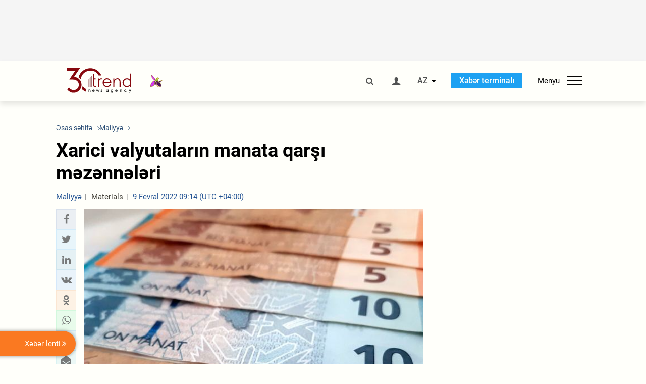

--- FILE ---
content_type: text/html; charset=utf-8
request_url: https://www.google.com/recaptcha/api2/anchor?ar=1&k=6Le0Mn0eAAAAAH-ikFIP7pKEggs-8uUk3fIiwJ54&co=aHR0cHM6Ly9hei50cmVuZC5hejo0NDM.&hl=en&v=N67nZn4AqZkNcbeMu4prBgzg&size=invisible&anchor-ms=20000&execute-ms=30000&cb=4ics0hvrw5gm
body_size: 48700
content:
<!DOCTYPE HTML><html dir="ltr" lang="en"><head><meta http-equiv="Content-Type" content="text/html; charset=UTF-8">
<meta http-equiv="X-UA-Compatible" content="IE=edge">
<title>reCAPTCHA</title>
<style type="text/css">
/* cyrillic-ext */
@font-face {
  font-family: 'Roboto';
  font-style: normal;
  font-weight: 400;
  font-stretch: 100%;
  src: url(//fonts.gstatic.com/s/roboto/v48/KFO7CnqEu92Fr1ME7kSn66aGLdTylUAMa3GUBHMdazTgWw.woff2) format('woff2');
  unicode-range: U+0460-052F, U+1C80-1C8A, U+20B4, U+2DE0-2DFF, U+A640-A69F, U+FE2E-FE2F;
}
/* cyrillic */
@font-face {
  font-family: 'Roboto';
  font-style: normal;
  font-weight: 400;
  font-stretch: 100%;
  src: url(//fonts.gstatic.com/s/roboto/v48/KFO7CnqEu92Fr1ME7kSn66aGLdTylUAMa3iUBHMdazTgWw.woff2) format('woff2');
  unicode-range: U+0301, U+0400-045F, U+0490-0491, U+04B0-04B1, U+2116;
}
/* greek-ext */
@font-face {
  font-family: 'Roboto';
  font-style: normal;
  font-weight: 400;
  font-stretch: 100%;
  src: url(//fonts.gstatic.com/s/roboto/v48/KFO7CnqEu92Fr1ME7kSn66aGLdTylUAMa3CUBHMdazTgWw.woff2) format('woff2');
  unicode-range: U+1F00-1FFF;
}
/* greek */
@font-face {
  font-family: 'Roboto';
  font-style: normal;
  font-weight: 400;
  font-stretch: 100%;
  src: url(//fonts.gstatic.com/s/roboto/v48/KFO7CnqEu92Fr1ME7kSn66aGLdTylUAMa3-UBHMdazTgWw.woff2) format('woff2');
  unicode-range: U+0370-0377, U+037A-037F, U+0384-038A, U+038C, U+038E-03A1, U+03A3-03FF;
}
/* math */
@font-face {
  font-family: 'Roboto';
  font-style: normal;
  font-weight: 400;
  font-stretch: 100%;
  src: url(//fonts.gstatic.com/s/roboto/v48/KFO7CnqEu92Fr1ME7kSn66aGLdTylUAMawCUBHMdazTgWw.woff2) format('woff2');
  unicode-range: U+0302-0303, U+0305, U+0307-0308, U+0310, U+0312, U+0315, U+031A, U+0326-0327, U+032C, U+032F-0330, U+0332-0333, U+0338, U+033A, U+0346, U+034D, U+0391-03A1, U+03A3-03A9, U+03B1-03C9, U+03D1, U+03D5-03D6, U+03F0-03F1, U+03F4-03F5, U+2016-2017, U+2034-2038, U+203C, U+2040, U+2043, U+2047, U+2050, U+2057, U+205F, U+2070-2071, U+2074-208E, U+2090-209C, U+20D0-20DC, U+20E1, U+20E5-20EF, U+2100-2112, U+2114-2115, U+2117-2121, U+2123-214F, U+2190, U+2192, U+2194-21AE, U+21B0-21E5, U+21F1-21F2, U+21F4-2211, U+2213-2214, U+2216-22FF, U+2308-230B, U+2310, U+2319, U+231C-2321, U+2336-237A, U+237C, U+2395, U+239B-23B7, U+23D0, U+23DC-23E1, U+2474-2475, U+25AF, U+25B3, U+25B7, U+25BD, U+25C1, U+25CA, U+25CC, U+25FB, U+266D-266F, U+27C0-27FF, U+2900-2AFF, U+2B0E-2B11, U+2B30-2B4C, U+2BFE, U+3030, U+FF5B, U+FF5D, U+1D400-1D7FF, U+1EE00-1EEFF;
}
/* symbols */
@font-face {
  font-family: 'Roboto';
  font-style: normal;
  font-weight: 400;
  font-stretch: 100%;
  src: url(//fonts.gstatic.com/s/roboto/v48/KFO7CnqEu92Fr1ME7kSn66aGLdTylUAMaxKUBHMdazTgWw.woff2) format('woff2');
  unicode-range: U+0001-000C, U+000E-001F, U+007F-009F, U+20DD-20E0, U+20E2-20E4, U+2150-218F, U+2190, U+2192, U+2194-2199, U+21AF, U+21E6-21F0, U+21F3, U+2218-2219, U+2299, U+22C4-22C6, U+2300-243F, U+2440-244A, U+2460-24FF, U+25A0-27BF, U+2800-28FF, U+2921-2922, U+2981, U+29BF, U+29EB, U+2B00-2BFF, U+4DC0-4DFF, U+FFF9-FFFB, U+10140-1018E, U+10190-1019C, U+101A0, U+101D0-101FD, U+102E0-102FB, U+10E60-10E7E, U+1D2C0-1D2D3, U+1D2E0-1D37F, U+1F000-1F0FF, U+1F100-1F1AD, U+1F1E6-1F1FF, U+1F30D-1F30F, U+1F315, U+1F31C, U+1F31E, U+1F320-1F32C, U+1F336, U+1F378, U+1F37D, U+1F382, U+1F393-1F39F, U+1F3A7-1F3A8, U+1F3AC-1F3AF, U+1F3C2, U+1F3C4-1F3C6, U+1F3CA-1F3CE, U+1F3D4-1F3E0, U+1F3ED, U+1F3F1-1F3F3, U+1F3F5-1F3F7, U+1F408, U+1F415, U+1F41F, U+1F426, U+1F43F, U+1F441-1F442, U+1F444, U+1F446-1F449, U+1F44C-1F44E, U+1F453, U+1F46A, U+1F47D, U+1F4A3, U+1F4B0, U+1F4B3, U+1F4B9, U+1F4BB, U+1F4BF, U+1F4C8-1F4CB, U+1F4D6, U+1F4DA, U+1F4DF, U+1F4E3-1F4E6, U+1F4EA-1F4ED, U+1F4F7, U+1F4F9-1F4FB, U+1F4FD-1F4FE, U+1F503, U+1F507-1F50B, U+1F50D, U+1F512-1F513, U+1F53E-1F54A, U+1F54F-1F5FA, U+1F610, U+1F650-1F67F, U+1F687, U+1F68D, U+1F691, U+1F694, U+1F698, U+1F6AD, U+1F6B2, U+1F6B9-1F6BA, U+1F6BC, U+1F6C6-1F6CF, U+1F6D3-1F6D7, U+1F6E0-1F6EA, U+1F6F0-1F6F3, U+1F6F7-1F6FC, U+1F700-1F7FF, U+1F800-1F80B, U+1F810-1F847, U+1F850-1F859, U+1F860-1F887, U+1F890-1F8AD, U+1F8B0-1F8BB, U+1F8C0-1F8C1, U+1F900-1F90B, U+1F93B, U+1F946, U+1F984, U+1F996, U+1F9E9, U+1FA00-1FA6F, U+1FA70-1FA7C, U+1FA80-1FA89, U+1FA8F-1FAC6, U+1FACE-1FADC, U+1FADF-1FAE9, U+1FAF0-1FAF8, U+1FB00-1FBFF;
}
/* vietnamese */
@font-face {
  font-family: 'Roboto';
  font-style: normal;
  font-weight: 400;
  font-stretch: 100%;
  src: url(//fonts.gstatic.com/s/roboto/v48/KFO7CnqEu92Fr1ME7kSn66aGLdTylUAMa3OUBHMdazTgWw.woff2) format('woff2');
  unicode-range: U+0102-0103, U+0110-0111, U+0128-0129, U+0168-0169, U+01A0-01A1, U+01AF-01B0, U+0300-0301, U+0303-0304, U+0308-0309, U+0323, U+0329, U+1EA0-1EF9, U+20AB;
}
/* latin-ext */
@font-face {
  font-family: 'Roboto';
  font-style: normal;
  font-weight: 400;
  font-stretch: 100%;
  src: url(//fonts.gstatic.com/s/roboto/v48/KFO7CnqEu92Fr1ME7kSn66aGLdTylUAMa3KUBHMdazTgWw.woff2) format('woff2');
  unicode-range: U+0100-02BA, U+02BD-02C5, U+02C7-02CC, U+02CE-02D7, U+02DD-02FF, U+0304, U+0308, U+0329, U+1D00-1DBF, U+1E00-1E9F, U+1EF2-1EFF, U+2020, U+20A0-20AB, U+20AD-20C0, U+2113, U+2C60-2C7F, U+A720-A7FF;
}
/* latin */
@font-face {
  font-family: 'Roboto';
  font-style: normal;
  font-weight: 400;
  font-stretch: 100%;
  src: url(//fonts.gstatic.com/s/roboto/v48/KFO7CnqEu92Fr1ME7kSn66aGLdTylUAMa3yUBHMdazQ.woff2) format('woff2');
  unicode-range: U+0000-00FF, U+0131, U+0152-0153, U+02BB-02BC, U+02C6, U+02DA, U+02DC, U+0304, U+0308, U+0329, U+2000-206F, U+20AC, U+2122, U+2191, U+2193, U+2212, U+2215, U+FEFF, U+FFFD;
}
/* cyrillic-ext */
@font-face {
  font-family: 'Roboto';
  font-style: normal;
  font-weight: 500;
  font-stretch: 100%;
  src: url(//fonts.gstatic.com/s/roboto/v48/KFO7CnqEu92Fr1ME7kSn66aGLdTylUAMa3GUBHMdazTgWw.woff2) format('woff2');
  unicode-range: U+0460-052F, U+1C80-1C8A, U+20B4, U+2DE0-2DFF, U+A640-A69F, U+FE2E-FE2F;
}
/* cyrillic */
@font-face {
  font-family: 'Roboto';
  font-style: normal;
  font-weight: 500;
  font-stretch: 100%;
  src: url(//fonts.gstatic.com/s/roboto/v48/KFO7CnqEu92Fr1ME7kSn66aGLdTylUAMa3iUBHMdazTgWw.woff2) format('woff2');
  unicode-range: U+0301, U+0400-045F, U+0490-0491, U+04B0-04B1, U+2116;
}
/* greek-ext */
@font-face {
  font-family: 'Roboto';
  font-style: normal;
  font-weight: 500;
  font-stretch: 100%;
  src: url(//fonts.gstatic.com/s/roboto/v48/KFO7CnqEu92Fr1ME7kSn66aGLdTylUAMa3CUBHMdazTgWw.woff2) format('woff2');
  unicode-range: U+1F00-1FFF;
}
/* greek */
@font-face {
  font-family: 'Roboto';
  font-style: normal;
  font-weight: 500;
  font-stretch: 100%;
  src: url(//fonts.gstatic.com/s/roboto/v48/KFO7CnqEu92Fr1ME7kSn66aGLdTylUAMa3-UBHMdazTgWw.woff2) format('woff2');
  unicode-range: U+0370-0377, U+037A-037F, U+0384-038A, U+038C, U+038E-03A1, U+03A3-03FF;
}
/* math */
@font-face {
  font-family: 'Roboto';
  font-style: normal;
  font-weight: 500;
  font-stretch: 100%;
  src: url(//fonts.gstatic.com/s/roboto/v48/KFO7CnqEu92Fr1ME7kSn66aGLdTylUAMawCUBHMdazTgWw.woff2) format('woff2');
  unicode-range: U+0302-0303, U+0305, U+0307-0308, U+0310, U+0312, U+0315, U+031A, U+0326-0327, U+032C, U+032F-0330, U+0332-0333, U+0338, U+033A, U+0346, U+034D, U+0391-03A1, U+03A3-03A9, U+03B1-03C9, U+03D1, U+03D5-03D6, U+03F0-03F1, U+03F4-03F5, U+2016-2017, U+2034-2038, U+203C, U+2040, U+2043, U+2047, U+2050, U+2057, U+205F, U+2070-2071, U+2074-208E, U+2090-209C, U+20D0-20DC, U+20E1, U+20E5-20EF, U+2100-2112, U+2114-2115, U+2117-2121, U+2123-214F, U+2190, U+2192, U+2194-21AE, U+21B0-21E5, U+21F1-21F2, U+21F4-2211, U+2213-2214, U+2216-22FF, U+2308-230B, U+2310, U+2319, U+231C-2321, U+2336-237A, U+237C, U+2395, U+239B-23B7, U+23D0, U+23DC-23E1, U+2474-2475, U+25AF, U+25B3, U+25B7, U+25BD, U+25C1, U+25CA, U+25CC, U+25FB, U+266D-266F, U+27C0-27FF, U+2900-2AFF, U+2B0E-2B11, U+2B30-2B4C, U+2BFE, U+3030, U+FF5B, U+FF5D, U+1D400-1D7FF, U+1EE00-1EEFF;
}
/* symbols */
@font-face {
  font-family: 'Roboto';
  font-style: normal;
  font-weight: 500;
  font-stretch: 100%;
  src: url(//fonts.gstatic.com/s/roboto/v48/KFO7CnqEu92Fr1ME7kSn66aGLdTylUAMaxKUBHMdazTgWw.woff2) format('woff2');
  unicode-range: U+0001-000C, U+000E-001F, U+007F-009F, U+20DD-20E0, U+20E2-20E4, U+2150-218F, U+2190, U+2192, U+2194-2199, U+21AF, U+21E6-21F0, U+21F3, U+2218-2219, U+2299, U+22C4-22C6, U+2300-243F, U+2440-244A, U+2460-24FF, U+25A0-27BF, U+2800-28FF, U+2921-2922, U+2981, U+29BF, U+29EB, U+2B00-2BFF, U+4DC0-4DFF, U+FFF9-FFFB, U+10140-1018E, U+10190-1019C, U+101A0, U+101D0-101FD, U+102E0-102FB, U+10E60-10E7E, U+1D2C0-1D2D3, U+1D2E0-1D37F, U+1F000-1F0FF, U+1F100-1F1AD, U+1F1E6-1F1FF, U+1F30D-1F30F, U+1F315, U+1F31C, U+1F31E, U+1F320-1F32C, U+1F336, U+1F378, U+1F37D, U+1F382, U+1F393-1F39F, U+1F3A7-1F3A8, U+1F3AC-1F3AF, U+1F3C2, U+1F3C4-1F3C6, U+1F3CA-1F3CE, U+1F3D4-1F3E0, U+1F3ED, U+1F3F1-1F3F3, U+1F3F5-1F3F7, U+1F408, U+1F415, U+1F41F, U+1F426, U+1F43F, U+1F441-1F442, U+1F444, U+1F446-1F449, U+1F44C-1F44E, U+1F453, U+1F46A, U+1F47D, U+1F4A3, U+1F4B0, U+1F4B3, U+1F4B9, U+1F4BB, U+1F4BF, U+1F4C8-1F4CB, U+1F4D6, U+1F4DA, U+1F4DF, U+1F4E3-1F4E6, U+1F4EA-1F4ED, U+1F4F7, U+1F4F9-1F4FB, U+1F4FD-1F4FE, U+1F503, U+1F507-1F50B, U+1F50D, U+1F512-1F513, U+1F53E-1F54A, U+1F54F-1F5FA, U+1F610, U+1F650-1F67F, U+1F687, U+1F68D, U+1F691, U+1F694, U+1F698, U+1F6AD, U+1F6B2, U+1F6B9-1F6BA, U+1F6BC, U+1F6C6-1F6CF, U+1F6D3-1F6D7, U+1F6E0-1F6EA, U+1F6F0-1F6F3, U+1F6F7-1F6FC, U+1F700-1F7FF, U+1F800-1F80B, U+1F810-1F847, U+1F850-1F859, U+1F860-1F887, U+1F890-1F8AD, U+1F8B0-1F8BB, U+1F8C0-1F8C1, U+1F900-1F90B, U+1F93B, U+1F946, U+1F984, U+1F996, U+1F9E9, U+1FA00-1FA6F, U+1FA70-1FA7C, U+1FA80-1FA89, U+1FA8F-1FAC6, U+1FACE-1FADC, U+1FADF-1FAE9, U+1FAF0-1FAF8, U+1FB00-1FBFF;
}
/* vietnamese */
@font-face {
  font-family: 'Roboto';
  font-style: normal;
  font-weight: 500;
  font-stretch: 100%;
  src: url(//fonts.gstatic.com/s/roboto/v48/KFO7CnqEu92Fr1ME7kSn66aGLdTylUAMa3OUBHMdazTgWw.woff2) format('woff2');
  unicode-range: U+0102-0103, U+0110-0111, U+0128-0129, U+0168-0169, U+01A0-01A1, U+01AF-01B0, U+0300-0301, U+0303-0304, U+0308-0309, U+0323, U+0329, U+1EA0-1EF9, U+20AB;
}
/* latin-ext */
@font-face {
  font-family: 'Roboto';
  font-style: normal;
  font-weight: 500;
  font-stretch: 100%;
  src: url(//fonts.gstatic.com/s/roboto/v48/KFO7CnqEu92Fr1ME7kSn66aGLdTylUAMa3KUBHMdazTgWw.woff2) format('woff2');
  unicode-range: U+0100-02BA, U+02BD-02C5, U+02C7-02CC, U+02CE-02D7, U+02DD-02FF, U+0304, U+0308, U+0329, U+1D00-1DBF, U+1E00-1E9F, U+1EF2-1EFF, U+2020, U+20A0-20AB, U+20AD-20C0, U+2113, U+2C60-2C7F, U+A720-A7FF;
}
/* latin */
@font-face {
  font-family: 'Roboto';
  font-style: normal;
  font-weight: 500;
  font-stretch: 100%;
  src: url(//fonts.gstatic.com/s/roboto/v48/KFO7CnqEu92Fr1ME7kSn66aGLdTylUAMa3yUBHMdazQ.woff2) format('woff2');
  unicode-range: U+0000-00FF, U+0131, U+0152-0153, U+02BB-02BC, U+02C6, U+02DA, U+02DC, U+0304, U+0308, U+0329, U+2000-206F, U+20AC, U+2122, U+2191, U+2193, U+2212, U+2215, U+FEFF, U+FFFD;
}
/* cyrillic-ext */
@font-face {
  font-family: 'Roboto';
  font-style: normal;
  font-weight: 900;
  font-stretch: 100%;
  src: url(//fonts.gstatic.com/s/roboto/v48/KFO7CnqEu92Fr1ME7kSn66aGLdTylUAMa3GUBHMdazTgWw.woff2) format('woff2');
  unicode-range: U+0460-052F, U+1C80-1C8A, U+20B4, U+2DE0-2DFF, U+A640-A69F, U+FE2E-FE2F;
}
/* cyrillic */
@font-face {
  font-family: 'Roboto';
  font-style: normal;
  font-weight: 900;
  font-stretch: 100%;
  src: url(//fonts.gstatic.com/s/roboto/v48/KFO7CnqEu92Fr1ME7kSn66aGLdTylUAMa3iUBHMdazTgWw.woff2) format('woff2');
  unicode-range: U+0301, U+0400-045F, U+0490-0491, U+04B0-04B1, U+2116;
}
/* greek-ext */
@font-face {
  font-family: 'Roboto';
  font-style: normal;
  font-weight: 900;
  font-stretch: 100%;
  src: url(//fonts.gstatic.com/s/roboto/v48/KFO7CnqEu92Fr1ME7kSn66aGLdTylUAMa3CUBHMdazTgWw.woff2) format('woff2');
  unicode-range: U+1F00-1FFF;
}
/* greek */
@font-face {
  font-family: 'Roboto';
  font-style: normal;
  font-weight: 900;
  font-stretch: 100%;
  src: url(//fonts.gstatic.com/s/roboto/v48/KFO7CnqEu92Fr1ME7kSn66aGLdTylUAMa3-UBHMdazTgWw.woff2) format('woff2');
  unicode-range: U+0370-0377, U+037A-037F, U+0384-038A, U+038C, U+038E-03A1, U+03A3-03FF;
}
/* math */
@font-face {
  font-family: 'Roboto';
  font-style: normal;
  font-weight: 900;
  font-stretch: 100%;
  src: url(//fonts.gstatic.com/s/roboto/v48/KFO7CnqEu92Fr1ME7kSn66aGLdTylUAMawCUBHMdazTgWw.woff2) format('woff2');
  unicode-range: U+0302-0303, U+0305, U+0307-0308, U+0310, U+0312, U+0315, U+031A, U+0326-0327, U+032C, U+032F-0330, U+0332-0333, U+0338, U+033A, U+0346, U+034D, U+0391-03A1, U+03A3-03A9, U+03B1-03C9, U+03D1, U+03D5-03D6, U+03F0-03F1, U+03F4-03F5, U+2016-2017, U+2034-2038, U+203C, U+2040, U+2043, U+2047, U+2050, U+2057, U+205F, U+2070-2071, U+2074-208E, U+2090-209C, U+20D0-20DC, U+20E1, U+20E5-20EF, U+2100-2112, U+2114-2115, U+2117-2121, U+2123-214F, U+2190, U+2192, U+2194-21AE, U+21B0-21E5, U+21F1-21F2, U+21F4-2211, U+2213-2214, U+2216-22FF, U+2308-230B, U+2310, U+2319, U+231C-2321, U+2336-237A, U+237C, U+2395, U+239B-23B7, U+23D0, U+23DC-23E1, U+2474-2475, U+25AF, U+25B3, U+25B7, U+25BD, U+25C1, U+25CA, U+25CC, U+25FB, U+266D-266F, U+27C0-27FF, U+2900-2AFF, U+2B0E-2B11, U+2B30-2B4C, U+2BFE, U+3030, U+FF5B, U+FF5D, U+1D400-1D7FF, U+1EE00-1EEFF;
}
/* symbols */
@font-face {
  font-family: 'Roboto';
  font-style: normal;
  font-weight: 900;
  font-stretch: 100%;
  src: url(//fonts.gstatic.com/s/roboto/v48/KFO7CnqEu92Fr1ME7kSn66aGLdTylUAMaxKUBHMdazTgWw.woff2) format('woff2');
  unicode-range: U+0001-000C, U+000E-001F, U+007F-009F, U+20DD-20E0, U+20E2-20E4, U+2150-218F, U+2190, U+2192, U+2194-2199, U+21AF, U+21E6-21F0, U+21F3, U+2218-2219, U+2299, U+22C4-22C6, U+2300-243F, U+2440-244A, U+2460-24FF, U+25A0-27BF, U+2800-28FF, U+2921-2922, U+2981, U+29BF, U+29EB, U+2B00-2BFF, U+4DC0-4DFF, U+FFF9-FFFB, U+10140-1018E, U+10190-1019C, U+101A0, U+101D0-101FD, U+102E0-102FB, U+10E60-10E7E, U+1D2C0-1D2D3, U+1D2E0-1D37F, U+1F000-1F0FF, U+1F100-1F1AD, U+1F1E6-1F1FF, U+1F30D-1F30F, U+1F315, U+1F31C, U+1F31E, U+1F320-1F32C, U+1F336, U+1F378, U+1F37D, U+1F382, U+1F393-1F39F, U+1F3A7-1F3A8, U+1F3AC-1F3AF, U+1F3C2, U+1F3C4-1F3C6, U+1F3CA-1F3CE, U+1F3D4-1F3E0, U+1F3ED, U+1F3F1-1F3F3, U+1F3F5-1F3F7, U+1F408, U+1F415, U+1F41F, U+1F426, U+1F43F, U+1F441-1F442, U+1F444, U+1F446-1F449, U+1F44C-1F44E, U+1F453, U+1F46A, U+1F47D, U+1F4A3, U+1F4B0, U+1F4B3, U+1F4B9, U+1F4BB, U+1F4BF, U+1F4C8-1F4CB, U+1F4D6, U+1F4DA, U+1F4DF, U+1F4E3-1F4E6, U+1F4EA-1F4ED, U+1F4F7, U+1F4F9-1F4FB, U+1F4FD-1F4FE, U+1F503, U+1F507-1F50B, U+1F50D, U+1F512-1F513, U+1F53E-1F54A, U+1F54F-1F5FA, U+1F610, U+1F650-1F67F, U+1F687, U+1F68D, U+1F691, U+1F694, U+1F698, U+1F6AD, U+1F6B2, U+1F6B9-1F6BA, U+1F6BC, U+1F6C6-1F6CF, U+1F6D3-1F6D7, U+1F6E0-1F6EA, U+1F6F0-1F6F3, U+1F6F7-1F6FC, U+1F700-1F7FF, U+1F800-1F80B, U+1F810-1F847, U+1F850-1F859, U+1F860-1F887, U+1F890-1F8AD, U+1F8B0-1F8BB, U+1F8C0-1F8C1, U+1F900-1F90B, U+1F93B, U+1F946, U+1F984, U+1F996, U+1F9E9, U+1FA00-1FA6F, U+1FA70-1FA7C, U+1FA80-1FA89, U+1FA8F-1FAC6, U+1FACE-1FADC, U+1FADF-1FAE9, U+1FAF0-1FAF8, U+1FB00-1FBFF;
}
/* vietnamese */
@font-face {
  font-family: 'Roboto';
  font-style: normal;
  font-weight: 900;
  font-stretch: 100%;
  src: url(//fonts.gstatic.com/s/roboto/v48/KFO7CnqEu92Fr1ME7kSn66aGLdTylUAMa3OUBHMdazTgWw.woff2) format('woff2');
  unicode-range: U+0102-0103, U+0110-0111, U+0128-0129, U+0168-0169, U+01A0-01A1, U+01AF-01B0, U+0300-0301, U+0303-0304, U+0308-0309, U+0323, U+0329, U+1EA0-1EF9, U+20AB;
}
/* latin-ext */
@font-face {
  font-family: 'Roboto';
  font-style: normal;
  font-weight: 900;
  font-stretch: 100%;
  src: url(//fonts.gstatic.com/s/roboto/v48/KFO7CnqEu92Fr1ME7kSn66aGLdTylUAMa3KUBHMdazTgWw.woff2) format('woff2');
  unicode-range: U+0100-02BA, U+02BD-02C5, U+02C7-02CC, U+02CE-02D7, U+02DD-02FF, U+0304, U+0308, U+0329, U+1D00-1DBF, U+1E00-1E9F, U+1EF2-1EFF, U+2020, U+20A0-20AB, U+20AD-20C0, U+2113, U+2C60-2C7F, U+A720-A7FF;
}
/* latin */
@font-face {
  font-family: 'Roboto';
  font-style: normal;
  font-weight: 900;
  font-stretch: 100%;
  src: url(//fonts.gstatic.com/s/roboto/v48/KFO7CnqEu92Fr1ME7kSn66aGLdTylUAMa3yUBHMdazQ.woff2) format('woff2');
  unicode-range: U+0000-00FF, U+0131, U+0152-0153, U+02BB-02BC, U+02C6, U+02DA, U+02DC, U+0304, U+0308, U+0329, U+2000-206F, U+20AC, U+2122, U+2191, U+2193, U+2212, U+2215, U+FEFF, U+FFFD;
}

</style>
<link rel="stylesheet" type="text/css" href="https://www.gstatic.com/recaptcha/releases/N67nZn4AqZkNcbeMu4prBgzg/styles__ltr.css">
<script nonce="Mw3GWsQW60I-6GKHOAizCQ" type="text/javascript">window['__recaptcha_api'] = 'https://www.google.com/recaptcha/api2/';</script>
<script type="text/javascript" src="https://www.gstatic.com/recaptcha/releases/N67nZn4AqZkNcbeMu4prBgzg/recaptcha__en.js" nonce="Mw3GWsQW60I-6GKHOAizCQ">
      
    </script></head>
<body><div id="rc-anchor-alert" class="rc-anchor-alert"></div>
<input type="hidden" id="recaptcha-token" value="[base64]">
<script type="text/javascript" nonce="Mw3GWsQW60I-6GKHOAizCQ">
      recaptcha.anchor.Main.init("[\x22ainput\x22,[\x22bgdata\x22,\x22\x22,\[base64]/[base64]/[base64]/ZyhXLGgpOnEoW04sMjEsbF0sVywwKSxoKSxmYWxzZSxmYWxzZSl9Y2F0Y2goayl7RygzNTgsVyk/[base64]/[base64]/[base64]/[base64]/[base64]/[base64]/[base64]/bmV3IEJbT10oRFswXSk6dz09Mj9uZXcgQltPXShEWzBdLERbMV0pOnc9PTM/bmV3IEJbT10oRFswXSxEWzFdLERbMl0pOnc9PTQ/[base64]/[base64]/[base64]/[base64]/[base64]\\u003d\x22,\[base64]\x22,\x22wo5WIsKyw4Fqw5vDkGZIw5tqVsKORzx9wrTCrsO+bsOxwrwGJRQbGcKNM0/DnTp9wqrDpsO0J2jCkBLCqcOLDsKMfMK5TsOYwrzCnV4Iwo8AwrPDmErCgsOvLcOCwozDlcOQw6YWwpViw64jPgTCrMKqNcK5AcOTUkDDuUfDqMKgw6XDr1Iqwq1Bw5vDgcOwwrZ2wpPCkMKcVcKPdcK/McK2dG3DkVZDwpbDvUdfSSTCgsOoRm9WFMOfIMKnw69xTUnDk8KyK8OkYinDgWbCicKNw5LCtmZhwrcbwrVAw5XDrC3CtMKRIRA6wqIjwojDi8KWworCj8O4wr58wq7DksKNw7bDp8K2wrvDhg/Cl3BFNSgzwqTDp8Obw70gXkQcZxjDnC0rO8Kvw5caw7DDgsKIw6HDncOiw64Sw4kfAMOwwo8Gw4d2CcO0wpzCt0PCicOSw6bDksOfHsK6csOPwptIGsOXUsO2e2XCgcKZw6vDvDjCl8KQwpMZwrLCs8KLwojCgnRqwqPDpMO9BMOWY8OhOcOWLcO+w7FZwqjCrsOcw4/Cm8O6w4HDjcOmQ8K5w4Qcw5ZuFsKiw5ExwozDrT4fT2ojw6BTwp5iEgl/ecOcwpbChsKJw6rCiSXDkRw0IsOYZ8OSRsOew63CiMO/eQnDs2BFJTvDhcO8L8O+LUobeMO5MUjDm8OtL8KgwrbCiMOWK8KIw5LDt3rDghnCplvCqMOcw6PDiMKwHmkMDX9mBxzCv8Oqw6XCoMKqwpzDq8ObfcK3CTlWA206wrANZ8OLCx3Ds8KRwosRw5/[base64]/Cn8OzwrhBKcKswqbDr8OdRcOaf8KfwrLCqsKFwp7DoAZyw7XCsMKbWsKzU8K4YcKhBFvCiWXDncO2CcOBORIdwo5SwrLCv0bDh1cPCMK7Fn7Cj28rwro8NmzDuSnCiUXCkW/DkcOow6rDi8ONwrTCuizDq1nDlMODwpZwIsK4w5Udw7fCu3ZxwpxaNSbDoFTDjMKJwrklNGbCsCXDpsKgUUTDmHwAI2cYwpcIKcKyw73CrsOPcsKaEQdafwgCwqJQw7bCtMOfOFZhXcKow6siw79ATkgbG33DgcKpVAMxZBjDjsOWw5LDh1vCqcO/ZBB0FxHDvcO3KwbCscO8w7TDjAjDnAF3VcKAw7NYw7fDjSMgwoHDqXZtBMOMw69Tw5taw6NZH8K1fMKDJ8OETcKWwqIowpgrw6MgUcOLDsK7B8Opw6fDisKgwq3DlTZsw4nDrG0nB8OBecKhO8KqUMOBUh9bYMOlwpfDosOiwpXCsMK3QE1ibsKQbVZ5woXDksO/wofCucKkKsO/MFlTYjAFS2B0DsOIZcKWwoTCssKGw7o1w6jCncObw7dQT8O1RMOoXsOdw4wUwpHCgcOCwpHDr8Otw6E1DXvCkmDCs8One1LClcKdw7HDqRbDr1DCrcKmwrVIFMOwa8O4w6/Ctx7DmSBPwrnDt8K6Y8OKw77Dn8Oxw7RIKsOywoTDpcKVKMKQwqR7QsK1Wl7DoMKlw4vCvhc+wr/DkcKROmDDh03Di8Kvw7Ncw5oKG8Knw6tTZ8Oddw/CtsKjPi/DoXbDsxB/WMOyXn/DpWrChR7Cp1nCvVvCo2oXfcKTaMKWwrvDh8KkwpzDtDPDsnnClGbCoMKXw6wvEBXDgBLCjA/CmMKRK8O5w65gwrxzasKrRFlHw6tgfHF4worChsOaKcKCEDzDvDrCssOmw7fCqjt2wq/[base64]/[base64]/CgcKdcsKvwo7ChMKzwoZ+w5VIcMKew5dwwrUrHhZSMkgtJ8KDWx7DosKRfMK/NcKew6Mhw5Fdcl8BQMOZwqTDhQEuAsK8w5fChsOuwofDqAwcwrvCuUhlwp0Yw7dww4/DisO0wpsGcsKdHVw/RzHCoQ1Tw4tiIFdCw5LCssKmw7TChFETw77Du8OuAQnClcOcw7vDjMOawoXCnFzDh8K6eMOHOMK9wrnCiMKww4rChsKFw6/CosKtwoZ9WAc0wp/Dtm3CiRxlQsKgWsKPwrbCucOIw60ywrTCoMKvw7ItdwNUISZ2wr9lw73DtMOoSsKxMi/CvsKawp/Ds8OlLMOXTsOoIsKAQsKieDvDti7CtS3Du3fCpMO1Hj7DokrDncKLw58MwrnDszVcwoTDgsOgS8K8TlFtUnsUw6pOZcK4wo3DsVBmKcKkwr4jw5wzO0rCp2UZa14zNiXCilBtXBLDsALDpEBjw6/DnU1/w77CjMK4eFNwwpfCrsKcw55Jw4RDw7RaQcORwprChhTDm0fCqHdrw7rDsUvDrcKbwrA/[base64]/Cm3bCo8OOwq/[base64]/CusKwwq45H1PDo8K6MV7CrnPCh8ONNcOme8O3I8OLwrgRw7nDp03CpCnDniYPw7TCg8K6ch5Ow4N+QsOvasOCwrhfRMOzH2dGQGFlwqQxUS/ClzfCosOGL1LDg8OdwrPDhsKiCxYOwoDCuMOaw4jCj3XCjSklfjhAMMKKIMKkNMO1U8OrwpIcwqLClsORHcK2fAvDiBYbwogbecKYwqHCpcK/wqEtwptbOFbCkVTCgTjDgWvChSdtw5gTRx8QMV1Aw6wTHMKiwrDDpF/[base64]/KyvCvQQqwpxLCMKYV3JRbFPDgmhNw65cwpLDqxHDtl8IwqlxC3bCvlLCpcOJwqxybmXCiMKywqHCvcOew74xBMOPOjHCi8O1ETY6wqELQEQxY8OjUcKSNWHCiS8xCEXCjF9yw4lYA2zDucOXCsOww6zDm2zCmcKzw7vCrMOrZigfwoTDgcK3wrQ/w6FGIMKsS8K0M8OFwpNEwqrDj0DCrsK3IwfCrE/[base64]/[base64]/CqMKQw5LDgl7Ch8O4wrcuw7bDslPDtMKswqPDr8O8wobCg8OCcsKyMcKOdXl3w4Euw5UuLlLCi1XDmTvCoMO9woY5YcOzCnsVwpUcBsOIBys9w4fCgcKIw7jCnsKRw4QwQ8Opwp/DogXDi8OJXMOmbGvDpsO+WQLChcK6w7xiwqvCnMO8wpwvEGPCmsOdFmIuw6TCqVFJwp/DokNAbVsMw7N/wopQUsOkDVrCh3HDpcKkw4rDqAsWwqfDocOVwpvCtMKCV8KiU0LChsK8wqLCscO+w7xbwr/ChgUCTEFuw4TDmsK9JB4xFsKjwqZodUnCncObHl/Cj014wrktwqtGw51pNCc2w73DgsOhTxvDniwrwr3CmhhxXMKyw7/CncKHw65Kw6lZWMOJBmXCnQnCkREHLMKQwp0uw4bDhHZhw4h0a8KJw4bCpMKCKivDv3t2worCq1tEw6h0ZnfDuj/[base64]/CmVkPw5/ClMK7wrZwwo8IesOQwo7CuzrCg8KLwrnDkcOIGMK+Qy7Diy3CpSbDrcKjwrjCscOZw6lxwrwsw5DDk03CncOgwrjDmA3DgMKdeEZnwrxIw6ZRW8Oqw6c/eMOJw6HDkQbDgifDrDYkw61twpHDvCTDpMKMcMKKwqbCm8KTw7M4NhrDrwVfwoFUw498woN2w4Z6JMK1OxPCqcKWw6XCisK9VER0wrtfZG9Ew4fDinvCnjwXXcOQTn/DuG/Dq8K6wpXDrBQrw6HCpcKFw5cGZMKzwo/DhxHDpH7DqgMYwojDj2jDlzUKWsO+JsK0wo/DoxrDjiXCncKkwqInwrVnBMO8woIgw54LX8K/wp4gDsOiVHxvM8OHGsODfVhbw70xwonCp8OgwpB7wq/[base64]/[base64]/w5/DisKpw6rDgcKWbMOcb8Opw6Flw5s/ZVnDlGc/bildwqrDtlYGw6bDicOow6luWThowrTCnMKVd1zCjcKzLMK/EQTDrUgXOBDDmMO2blh9Y8KsbWrDrcKud8KCWQnDlEoVw5LDmcOJNMOhwr/CkwDCncK6aHbDk09Jw7MjwqxKw5QFLsOQNgEsTBRCw4FGdGnDvcKSEMKHwqLDosOqwrFuNxXDpUfDpwJYfzbDrcOHFcKvwqkxScKJMsKKYMKfwp0ECSQfb1nCo8OAw7YowpnCscKVwo4Nw69nw54BKsOswpI2dsOgw70nNzLDuDcRc2vCrX/[base64]/DucOuwrXDvsOzwpNJNcO3IiB3dnEqQR/[base64]/OsKAw7wNw67Cj8K+wrkOwqFTMERnQMKsw6wQw79ZSQ7DvHHDk8OmNyjDpcOAwqzCvxjDjy9IUG4HJGzCj23Cm8KJXSpPwpnDpMKgICc8HsKEAnIKwpJHw5d3HMOtw7nDgxQVwop9H3vDimDDosKZw5RWMsOjS8OrwrU3XgLDhcKJw5rDtcKSw53CusKsZC/Cm8KGB8KBwpcFZHN1OxbCrsK3w63CjMKrwoLDkClXJn1xZwfCn8KZbcOOVMKAw5zDtMODwqdpXcOfZ8K2wo7DmMOXwqDCtTkPHcKrEQkwJ8K/w5M+RcKeEsKvwo/[base64]/CiX7DlcKTw5Z7KHtnw5R5QjDDgWvCl11ZK146wqNKRTF9wo0ifcOfcMKIw7XDt2fDrsKuwoLDncKTw6BncC3Ci3BowqggC8Oowp3CpS9MWH/[base64]/DtR5vJsOMw4vCiMK4FWvDn8KeQhTCr8OvTiXCgMOpQ1bCk0MJNsKVZsOCwoTCqsKkwpXCsnHDu8K9woddfcOZwokwwp/[base64]/[base64]/DjsK4ZmnDszhSHRPDtGTDucOpw5I0YBsYF8Ovw4PDoDB2wqrDl8O1w7w1w6Biw6URw6sPa8K7wp3CrMO1w5UtGiZlfMKSVkLDkMKhAMK2wqRtw6ACwr4MT2l5wprDtMKQw5fDl3gWw55iwrVzw4kUwrPCgx3CkSTDvsOVVCnCnsKTXE3CqcO1KC/[base64]/[base64]/DoyA+DGV7wowyIMKewq/DuEnCiMKBw5XDsC4iW8OGfcO5S3bDnRXDswUWIXjDrHZKaMKDFgzDpcKcwqVSE1DCo2XDkiPCp8OxHMK1J8K0w5vDv8O6woIsKWo1wrDCusOVdcKmNSZjwo8VwrDDl1cjwqHDgsKCwrnCo8Oww60jO2FuAcOlBMK8w5TCosKDVhDDiMKOwp0KbcKnw4gHwrI/[base64]/OMKdw5HCvXvCvsKnBsKJw4cnEx8qIMOCw6tWdzzDucO7F8KBw4LDuGJpXCLCjBQrwr13w4/[base64]/[base64]/CllHClWwHwp3DlT7DuUzCocKrbsOywpd8woLCjFXCvkzCocKAIi/CosOAXMKDw6fDrit3Ak/[base64]/[base64]/w485XGbCtGLCuMOSwp7Dlx8zUDRFwo14LMKpw5pgD8O2wolRw6NfQcONbBJswp3CqcKSBMOxwrNPfzTDmAvCszzDpWhHWEzCmy/[base64]/w6guOsOew6LCqzHCmMOGYCotd2Edw5fCh01ywrDDnUNdY8Kqw7B1UMOMwpnDkxPCjMKCwrDDqHg6dCzDusOhLE/DjzVqASrCn8OgwonDmsK2wqbCujHDgcKcChPCrMKXwrUVw6nDmjlCw607MsKpVsKGwrTDscKCeHVrw6jChVYRd2NnYsKDw51obMOCwo/CiFfDjzBhecOXE0fCmcOywojDjsKawqPDq2t1dQoCbSJlNsKAw6kdbGfDiMKCJcKvfH7Co0DCpCbCq8Ouw6nCqAvDlsKcwqPCgsOLPMOubMOBGE7ChWAQKcKWw4vDicKwwr3DvcKBw6NVwoBswprDrcKDX8KywrvDgk3CjMKqUn/[base64]/[base64]/CqUMTFsO7BHRxw77CqsKXwrzDqsOUwqrDucKVwr8xwpluc8Kew4LClDVSUF8mw68aLMKBwrDCl8OYw4d5wrzDqMOsd8Ogw5XCtcOaSVDDvMKqwp0Kw6hvw4BgUFM4w7RlLX11FsK/QS7DpUYXWk4tw5rCnMOZTcOEB8KLw4knwpVuw6DCoMOnw6zCmcKWdBfDmFjCri1EeU/DpMOJwr5kUHcFwo7Ct1VUw7HCr8KWLsOWw7YWwoxqw6FhwpVRwr7Dn0jCoQ3ClR/DvB3CiBVrH8KdJ8KNbG/DoDjDnCgaI8KYwonCocKkw6I5QcOLPMKSwpTCmMK1NkvDmsObwpg3wophw6DCo8K2MQjCmcO7VcO2w7HDh8K2wqAaw6EkJTfCg8KDZ27Dmw7Cp1RoMVpVVcO2w4fCknlHb13DjcK2L8OvY8OJEg5tbkQbUwnCqEbDmsKyw6vCg8KMwr47w7vDgDvDtirClyTCgMO6w6/CqcO6wr8QwpcNJTp0S1dQwoXDqkLDvnHCoCTCsMKuLwBgQHY3wosNwoUFUcKOw7Yvf2bCocKOw5LCoMK6ZcOCLcKmw4rClsKSwrfDph3CqsKAw7/DusKyPWgOwozCisOMwrrDkAhdw7PDgcK1w5XCjGcow4AfBMKPUTnChMKfw7EkAcOHO0PDhFNQJ2RVVcKSw4ZsGxDCjUrDgyhyEA5/Dx7DncOgwp7CnVrCjgEOUQVzwowPFjYRw7LCnsOLwolnw61Zw5bDlsKjwo0Ew5gHwqzDrzfCryLCrsKiwq7DuhPCu0jDvsOjwr8Dwo8awp90EMOkwr/DtAkoS8Kxwoo8f8OnNMOJa8K7WiNaHcKJOsOtR1IUSFhvw6www5rDgFgSbMKDJ0cTwqBeOFzCrxnDh8KpwpYgwpLDr8KOwoXDv1TDnmgDwp0nZ8O7w6Nfw5nDl8KcD8KHw5vDoDcIwrVJPMKiw7V9O1glwrHDr8KhMsKew5ECbX/[base64]/Cn14WeMK5w4pLYxfDnMK/asKowpbDs8OlYsOpb8Kwwq9OfjILwpHDiiJSTcOFwo7DrS88UMKxwqoswqgtAD4+wrlyB2cVwqFYw5gfSFhPw4nDv8K2wr0SwrxTIi7DlMO9JCHDtMKIccOdwr/DuBgjXcK8woMcwo8Yw6Q6wpRUdWLCjhPClMKZecKbw6gALMKxwqXCgMOewrgdwqMObB8VwofCpsOmLRV4ZDTCr8Onw6IKw6ozanocw4LChcOcwpPCjlHDk8Orwpc2I8OHTUF+LQNXw4DDtS3CkcOjXcOJwqAiw7dFw4N3e37CnklfMkpTVxHCs2/Dv8KAwoIcw5nDl8OsfcOVwoEAworCiF/[base64]/Cm8OrYDx9w41Qw4QewrQGWcKYw68SNcOrw7TCmMKRQsK1aDVcw6zCtMKQGB82LEvCosKTw7jCmT7DrBDCjMODGxDDoMKQw73CoAJHKsOYwqN+VGMCI8OuwofDrE/[base64]/w7JXwpc1EXpGKcKZw4RdwqUEQXVkK1ZCNTvCs8OSKE4MwrPDssKoKcKYAH/DgBzCjx8fShnCuMKMRsKbQ8Oewr/CjHHDixdlwofDtCzCncKgwqw/ZMOuw7BUw7k0wr7Dt8K6w5/[base64]/DpXsBwoJaScOmQGlPT8KXwo1LB8OTwrrDpsOCE3bCu8KJw63CkzTDqMODw73Dt8K0wpk0wo5wZB9Rw6DCjlNcVMKcw4HClsK9ZcKiw5LDqMKAw5hQSWtkEMO4DMKZwoEufMOGJMORG8O2w4rDh0/CiGrCusKNwrrCh8KIwrx8ecOuwrPDk15cBTTCh3kxw7otwo0hwofCjmPDq8Oaw4fDtExWwqbClMOoICHDicOKw5NFwr/CsTRzw4xYwpIBw4dOw5/Dn8OVacOrwqdrwrVyM8KPK8OZeyrCgV3DoMO+dcKnbcK6wrRTw7cyKMOkw6UCwrh5w7oOKMKdw5rCucO6fHUNw7gTwqfDi8ONPsOVw5/CvsKOwp9kwrvDocKQw5fDhcOwPAkYwqtRw6YtBg0cw5RBJsOgI8Omwoc4wrlLwrfCrMKkw70mDMKywoTCtMORFUrDtcO3bGtXw7hnHkPDl8OSEcOlw6jDlcO5w7/DtgoDw6nCn8KfwoI7w6bCvzjCp8OawrbCr8Kaw60yFz7CtEhcKcOQXsKaK8OQGMOVHcKow7QaUy7DpMKMYsKEWyhpPsOPw6YKw4bCkMKwwrk4w5DDvcO4w5LDnW90axpUVy5lOjfDocO/w7HCn8OQZAZ0DjHCjsK5OEhow79bbnhaw7YJUzJKCMKqw6DCoC1ocMOkSsOaZcKew75Zw7fCpztfw57DtMOWcsKIX8KVA8OmwpwgbhLCv2HCqsKXW8OtOynDh20XKz9Rwok1wq7DuMKUw6FbccKKwqlbw7/CgAtHwq/DsSjDgcO/[base64]/LsKmWcODKi3CkiTDvTtTw53CiTd8KGHDvsOQBsO2wpZAw7QxK8ORwqnDksOlfCHCgnRZw7/Cq27DhGMFwoJhw5LDiXkhaz8Yw5HDr35XwrvCnsO6woEVwrUdw5/DgcOsbzZhOgnDgVJUc8OxHcOWMX/Ck8O5eXR2w6vDnsONw7/Cn3jDlcKeblAPw5JCwp7CphbDk8O9w5/[base64]/ZMO6dwdzw5pewpA/w6crw4Y5woPDuRLCrFfCs8O+w4FjEGp6wqnCkMKUNMO+f3sgw6xBATpVfsOjRUQWHsKMfcORw6TDlMOUeX7Dj8O4Hi9NeUB4w4rCkx7Dv1LDgmYFYsOzQC3Ckx1vGMOiS8KUQMObwrzDqcKzITMHwr/CkcKXw5FcdUxgWDDDlmBJw7TDn8KkXWLCoENtLwXDgw/DiMKvLyJZbk/DiUFzw5c1wofCisOFwrrDuHvCv8KDDcO+w6PCsBonwpPCsl/Dj2UVfXzDvg5+wo0YKMO5w7xxwo5/[base64]/DiD7DtMOFw7gUwr58w4zCpcOdw7vCllNhw5ANBsKvw5/Dj8KVwqzCrSoXUMKQVsKEw6kKMyLDssKbwq1OSMKMDMOiN03DgsKTw69mDxRLWwDChSDDocO2OxzDvntXw4LClR3DsBHDksKvMU3DoUXCtsOETlM5wq07w4cWQsOKJnsQw6HDvV/CksKYO3/CulXCnhB3wrTCi2TCt8OiwonCjQNebMKRSMKuw6BqS8KzwqAhXcKJwrLCtQJmSxo9GlbDlBx9wroVaUBNSRg8w7Y0wrTDsUBOJsODcxfDjy3Ct2/DgsKkVMKSw4F3WjgMwpoUWFMgUMOFVWMjwqPDqik8wqFuTsKrPiw0CcOKw7vDiMOjwrfDgMOOY8KIwp4dSMKRw7rDkMOWwrnDu28OQhnDhn0EwpHCu2/DgzEswr4IO8OjwrPDssOZw4/ClsOoUCHCnAAOw7rDq8OuKsO3w4Q+w7TDhB7DpiHDgH3CulxCc8OJRhjDpxRvw5rDiGU8wqlSw4ozNmXChMO2F8K9DcKAT8OMZcKJa8OUey5IBsKtW8O3V2Bjw6zCoi/DlHPDghXCjFLDg01Yw74mGsO4UlknwrfDuA5fW1nCoHsKwq/DiEHClMKow6zCh3oMw63CgzsKwo7Cj8Okw5/DmMKwEjbCvMKsMGEcwr0iw7IbwobDpR/DrgfDpiJ5ScK7wosVY8Kqw7UmWwPCm8OENgolGcKGw4HCuSHCuDVMAlttwpfCk8OSZMKdw4lWwr0Fwr0Bwqg/[base64]/[base64]/CnMOgw73CgRHCosK0wq/DtcOCY8O3Ygl8w5/CgE0ETsKowoLDkcKYw6vCtsKiVMKvw5/DnsKKCMOiwpPDgsK3wqTCsnMXAmw0w4bCuz/Ct3ksw6AGNDB7wrIFbcOWw6MEwqfDs8KxLcKOGn5lRXPCqsOtNg15DcKvwoFrFMO4w7vDu0xgbcKEMcOow6jDtTfDvMK1w59hAsOOw6/DugJQw5bCiMOuwp8aUDhwVsO8cwLCsGIlwqQEwrXCpjLCoivDo8Oiw6Upwr3DnkTCo8KKw7nCsjrDmcKZT8OLw4paAE3DssKJSWZ1wo5dw57Dn8Kyw4/DpsKrTMKCwrwCaALCnMKjZMKgfsOkcMOmwqDCniDClMKXwrTCk31Xa28uw6BmcSXCtMOxJ3FjNn9mw44Ew7jCv8OncQDCvcOQT0bDqMKHwpDCtXXCoMKeUsKpSMOswqdvwoIEw7vDlB/DoW3Dr8OWwqR+cGMqYcKXwrnDoEDDvcKmHi/DnVgywpLCrsODwqAmwpfCkMKXwr/DvRrDt14aWTzClxciUsOUaMOOwqBKCMKsFcOrI0A1w7vCqcO+ZQnCjMKRwr84dHDDpcKww7Z5wo8ONcO+K8KpPQPCoVJkMMKhw6vDqyx/dsOBHsO4w4gfW8O1wpgqKXJfwp8dQ0TCu8O4wodZQzjChXdCHk7DvhUED8OFwpLCvxQww7jDmcKBw6pfI8Kmw5nDgMOjOMOzw7/DuxvDnwMjcMOOwrYgw4NbDcKhwo0XccKUw7rDhHV/[base64]/CmWjCmADCsMOUVCRtw5zCs8OpDz3Cu8KVRsOSwolnwofDlMOMwrPCjsOQw5jDnMOzF8KUUELDscKARkAdw7rDmhDCiMK/[base64]/SSMXwqxLEsKEwonCoGrDmDI/wpnCiMKLOcOtw4cITsK3ZBIRwqQ3wrBiecKnOcK5ZcO+dUVQwq7CnsOLEk5PYnZyPGREd0rCkHtSDMKMD8O9wonDlcOHZA5DTcOGJCMuUMOLw57DrwFkwpxXPjbCgUh8WF/DgsOOw4fDjcO4MFXCmyl+MQTDmSTDr8KAYWPClXMTwpvCr8KCwpzDiBnDv0Quw6bDscKkwpEzw7rDncO2Z8ODU8Kxw4jCi8KaEQwXUx7Co8OyeMO3wrQcfMKMAFbCpcO0AsK5MRDClFfCmMOEwqDCmWzClcKtAcOhwqXCsDwOERzCtC0zw4/Ds8KJOMOfSMKTB8KGw6PDv33CmsOfwqXCqcK8PGw5w6rCjcOVwqPCgRotX8Otw6HCoklMwqLDqcK1wr3DpsOywqPDgcOCEMO2w5HCjH/DiEzDnxlTw4xSwpLDuFMuwoHDqMKgw63DtUteHSpxH8O7TcKyUMOMUMKzcAtRw5dDw54mwrtkLU/Dng0lOcK8LMKdw50SwoTDt8KoYBHCkmcZw7BAwrPCmVNiwqNgwr4qNlvDuAV+OmxPw4/Dl8OvJcKpdX3CrsOHwpUjw5vCh8OAN8K7w69hw5IHFVQ+wrABGlTCqxXCggXDhy/CtRnDkxd9w6bCiwPDkMOxw6LCvgLCvcOYMQ1/[base64]/HjfDocOjOsKUwrPDu1TDkcKZwqtkw5bCr2TCmmPCgsO/[base64]/DmcO+w6pWRTnCg8KCNkxhQwUwcsKuwpdyw7lpBBdyw5FwwrnCr8OVw7/DgMOzwrFGV8Ocw5NAw67Dv8O9w5F1XMO9TS/Dk8ORwrBHMsKZw5fCisOGLsKkw6Fqw5QCw51HwqHDq8Knw4w1w4zCs1/[base64]/DosOZG8KDwpAjDsOIeMKXaMOmHXovwq7CgsKvasK8fSpKDMOoOj3DosOJw6gLaBHDnFHCoBbCucOQw5fDtB7ChS/CqMOQwqIiw7Vvwp4/[base64]/[base64]/DpcO4w6vDvTbCnMKycwvDnhjDgCxrfsKqw5wIwqgUw4gswqNfwpI5RVxlAxhndcK/wqbDssKWZ0jCmEbClMOkw7EqwrvCr8KDHQXCo1hgZ8ObCcOaBnHDkAkuIsOPJAzCvWXDkn4lwoxdUFbDoS1Fw6odcjvDqkjDlsKRUDrDiE/CuEzDtsObL3QyFi4VwrpKwpIbwp9mLy9Ow6fCi8K/w7PChTUrwqpjw47DmsOOwrchwobDpMKMeUUnwrBvRg5EwoHCrnxEYsOcwqvDvXdLYxLDs0ZwwoLCuB1NwqnCvMO+J3FUVUjCkSbCm0IHSQBYw4J4wqonE8Onw7/CgMK2F0kzw5hOZkvCv8O8wp0KwrlAwp7Cj1LClsKUGEPCjCkoCMOSYQXCmBoVZcOuw5piMyN+csOqwr18IMKoZsK/RSEBCn7CrMKmPsODRA7CncO+O2vCtjzCo2shw7LDujpQZsK9wqvDm1I5GC04w7/DpcO0Rg1vZ8OQMMOzw7PCjHTDucK6OsOIw4lfw6jCqcKew6HDglvDhVXDssOCw5vDvGnCunfCo8KPw4Mjw75KwqxWTS4pw7rCgcKsw5Auw63DrsKMUsOgwrJPA8O4w4sIJCLCqHNlwqh9w54/wpAawqzCucORAnrCqGrDnA7DtjXDicKLw5HCjcOabsKLJsOqPAk/w4Vsw53DlmjDncObL8Olw6ZIwpPDhShtERjDkCnClQtmw7PDmRM/EATDjcKQSyFyw4NPQcKAG2zClWR0LsOxw6hQw4jCp8KHQznDrMKBwohfHcOFcHDDsR8hwpp9w7RfDncgwr7DnMOVw74VLkd/[base64]/CosKUKWjDjsODKsKFw4fDqcOdNsO4w7QTwrvDt8O5D8ORw4/CnsKwRcKgLXDCsyDChTY0TMKxw53DvsO7w7F+w5sYCcK0w6V4NzjDt11GG8OBH8KEDRIRw6JuW8O0AsK+wovCj8KTwqB2bWDCn8OxwqDCsSHDoTPDhMOxF8KgwqrDu1TDlH/[base64]/[base64]/CjlxgWlAcwqEkP8O1wpRhw7Z6Zgh9aMKMd1fDoMO/VQwuwrPDsl3Co3XCkjrCrW5ZSj8hw5FXwrzDjmHCgXzDksOBw6IJwo/Co1MuUiBzwobCr18JFzRMJD7CtMOpwogXwpQRw5wMYsOWE8KTw7gvwrIre1vDvcOYw6Blw43DggBtwpw5XcKpw4HDmsOVZMK3K0fDh8Kxw4nCtQYlXWQdw4g5G8K0E8KcHzHCncOVw6fDusOWKsOcMGYIGhRGwq7Ckw00w4fCp3HCsVNzwq/Cm8OKw63DtmXDj8ObLnkUCcKJw4DDjFUMwozDqsO6wrzDs8KcNwDCjX5fCw5qTybCkVzChm/Ding4w7USw6jDucOaRkZ6w5LDhsOTw6EOX0vDoMKiUcOqFcOeHMK/wohGCEMww5tLw7LDgFrDvMKHcMK8w6fDssKaw4LDrQtbSBhpw65UK8OOw610YnrDojHCo8K2woTDlcKYw7HCp8KVD2TDocKYwrXCv1zCn8OmW2/Cn8OVw7bCk1bCqU0WwpsNwpXDtMOUEVJ7AkHCgcO0wp/CkcKcU8OaZ8KkMcOta8OYDcOZVVvCsFJYYsKjwprDg8OXwqbCvUVCKsK9wpLCjMOjVwh5wr/DocKPFmbCkU4WTAjCiAgcSMO9ICjDjghxVG3CrMOGQyPDqBgKwpNGR8K/ecK/[base64]/[base64]/DvMK+TsKYcsO0wrLDg8O4L3jDisOiBWASw5/CqcOjAsKCOnnClMKRRA/CrsKRwpl7w4diwq3Dh8KOXmBHC8OmeX3CjGp7MMK6ExbCpcKPwqNhfTDCg0LDq0nCpAnDvxEJw5RWw6nCiWLChS4fZsOCXxM7w7/CiMKBKE7CtjnCvsO0w5ArwqtVw5ZVXwTCsCDCjcOHw45nwp84SV4iw6g+EMOmUcORWsOwwohMwp7DmTMcw43DjMKjYBLCt8Kyw6JCw73CiMOgPcKXbnPCp3rDh3vCkE3CjzLDhytWwr5Awq3DgcOBw5Z9wo5mGMKbOWpqwrXCtsONw7/[base64]/[base64]/OMOiMATDo8KUwoTDrsKNwqFgZmVQMjsLwqvCrHsew5QRe0TDpynDpsKgNcOCw7rDmgBjQEDCm1XDpm7Dg8OuR8KIw5TDpzTCtwDDtMOxcQcJecOaO8OkMHs3OEBSwq7CuVROw5rCvsKywrMWw77Ck8Kww7M/[base64]/[base64]/[base64]/M8Otw7LDrzjCj8Oac8O5SHE7JU0vw4t1ch7DkEkew7TDr3jCuHlXMS3DrgLDqsOHw4A/[base64]/DtAEvWcKzwq7Dn8KpJMOswobDp8KMw6jCmCZjw794wqgpw5NcwrfCoh9Fw75TG3/DtMOETjPDpQDDk8OzHMOBw6FdwolFIcOOw5zDqsOpAgXChQcuQxXDlDUBwrU8w6HCgW4xLyPCix1gXcKodz0yw59/D21Awp3DtcO2IUhswrkJwrFNw6ALBcOCfcOiw7fCnsKtwqXCqcOww59Iwp7CoAZtwrzDsCPCm8KsKwzCkk3Ds8OSJMK2KzYBw68Ew5NZNGPCi1plwocVw5RKCmxXLcOIK8OzZ8KBOsOsw6Rlw7bCksK6DH/[base64]/[base64]/w4LCrid7wowJwrF8w5rCqcKpw5Ybw4Y1CsO8HB7DuhvDlsO/[base64]/wqEMwpUVHsOhw7xjw6xNwrRvAsOgf8KIwqNmcw5Yw5NLwrnCmsOwfcOTbxzCuMOow4Nhw5nDvcOfWMOdwpLDgcKzw4Iww4jDscOmFUXDszI2wq7Di8Olcm1idcOZCkrDvcKqw7x/w43DsMOnwpQawpzDvn8Kw5lgwqUnwropaBjCuXrCqkbCqALCg8OERFzCtlJLMcOZYSHCocKHw5IPCj5tUShbGsOsw5bCtMOwElfDqDIzBXc6XGbCty93Zy0jZSYKXcKgIUDDqsKtcMO6wq3Dn8O/[base64]/Dh39daMKdw4wwIBzDrhxzw7Vdw4PCtcOPwoxlaTzCmAPCjRsTwoPDoh4lwpnDq1Zxw4vCtWl8w67CpAccwrAnwoQfw6M3w7huw7ARCcK4wq7Dh3HCvsOmH8KhZ8K+woDCtxBneR83HcK/w6bCmsOKLMKowr5+wrA+NB9EwpTDgEYWw6nDjjVsw7nDhlh7w5dpw7zDhA1+wpxYw4jDoMK0fHnCix4VNsOpRcKSwoDCv8OvMgQYLsOCw6HCgX3ClcKXw5XDlMOEeMK3DSAaQgICw4PCon19w4HDk8OVwoVlwrs2wp/CoiXCpMOUWcKrwopTdTs2F8Oywq8pw4nCq8O+wpdHDcKsA8Owf2vDi8K2w6PCgVXCocKPI8OuQsOmUnQWdEEFwq5mwoJAw6HDmUPDs1gSV8OrUxHCsEINC8K9w6vDnkwxwozDkkA+TVDCkQjDqCxiwrE/UsOCMitMw7hZPTVzw73CkyzDocKfw6x7JMKGJ8OfOsOkw4IYBsKGw4PDusO/YMKZw6LCn8O3NwzDg8KGw75hJ2zCoBjCuRsZN8O3AWYjw6bDpT/[base64]/[base64]\\u003d\x22],null,[\x22conf\x22,null,\x226Le0Mn0eAAAAAH-ikFIP7pKEggs-8uUk3fIiwJ54\x22,0,null,null,null,1,[21,125,63,73,95,87,41,43,42,83,102,105,109,121],[7059694,387],0,null,null,null,null,0,null,0,null,700,1,null,0,\[base64]/76lBhn6iwkZoQoZiJDzAxnryhAZr/MRGQ\\u003d\\u003d\x22,0,0,null,null,1,null,0,0,null,null,null,0],\x22https://az.trend.az:443\x22,null,[3,1,1],null,null,null,1,3600,[\x22https://www.google.com/intl/en/policies/privacy/\x22,\x22https://www.google.com/intl/en/policies/terms/\x22],\x22PkBJGMcPX+FXbtk7gJ+8vVvRl4/0F1NXdOFGGUwM08E\\u003d\x22,1,0,null,1,1769969909395,0,0,[203,46],null,[193],\x22RC-wkczRPxnXiuuxw\x22,null,null,null,null,null,\x220dAFcWeA5VrT-6GTTvE_YuE7bBzzFdJIrvM8oqyGKGw0v4IOwyasM4s5cc6uAPLa24V2jXCSEhy0XvmisJocd7EB4Z1hmj1KtEaQ\x22,1770052709502]");
    </script></body></html>

--- FILE ---
content_type: text/html; charset=utf-8
request_url: https://www.google.com/recaptcha/api2/aframe
body_size: -248
content:
<!DOCTYPE HTML><html><head><meta http-equiv="content-type" content="text/html; charset=UTF-8"></head><body><script nonce="eISaIw01xpvf-rNUqj5ZZw">/** Anti-fraud and anti-abuse applications only. See google.com/recaptcha */ try{var clients={'sodar':'https://pagead2.googlesyndication.com/pagead/sodar?'};window.addEventListener("message",function(a){try{if(a.source===window.parent){var b=JSON.parse(a.data);var c=clients[b['id']];if(c){var d=document.createElement('img');d.src=c+b['params']+'&rc='+(localStorage.getItem("rc::a")?sessionStorage.getItem("rc::b"):"");window.document.body.appendChild(d);sessionStorage.setItem("rc::e",parseInt(sessionStorage.getItem("rc::e")||0)+1);localStorage.setItem("rc::h",'1769966314163');}}}catch(b){}});window.parent.postMessage("_grecaptcha_ready", "*");}catch(b){}</script></body></html>